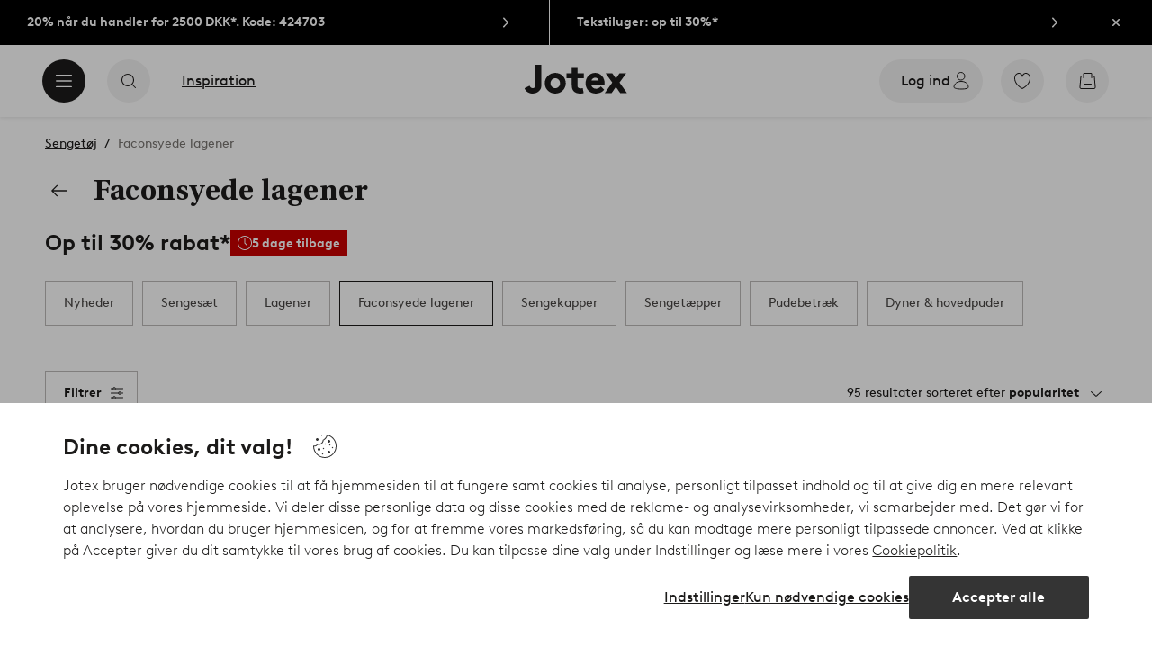

--- FILE ---
content_type: image/svg+xml; charset=utf-8
request_url: https://c1.amplience.net/c/ellos/label_SatinJOT_dk?
body_size: 1018
content:
<svg xmlns="http://www.w3.org/2000/svg" width="66" height="41" viewBox="0 0 66 41">
  <g id="Group_28" data-name="Group 28" transform="translate(1178 -1269)">
    <path id="Path_68" data-name="Path 68" d="M0,0H66V41H0Z" transform="translate(-1178 1269)" fill="#fff"/>
    <path id="Path_67" data-name="Path 67" d="M-17.017-2.685a4.151,4.151,0,0,0,1.088.855,2.924,2.924,0,0,0,1.418.33,2.129,2.129,0,0,0,.615-.09,1.711,1.711,0,0,0,.54-.27,1.412,1.412,0,0,0,.39-.45,1.276,1.276,0,0,0,.15-.63A1.039,1.039,0,0,0-13-3.555a1.877,1.877,0,0,0-.472-.458,4,4,0,0,0-.668-.367q-.375-.165-.78-.33l-.72-.3a5.551,5.551,0,0,1-.69-.345,3.3,3.3,0,0,1-.99-.945,2.469,2.469,0,0,1-.405-1.44,2.612,2.612,0,0,1,.27-1.185,2.85,2.85,0,0,1,.727-.922,3.347,3.347,0,0,1,1.065-.592,3.944,3.944,0,0,1,1.3-.21,4.462,4.462,0,0,1,1.657.3,4.976,4.976,0,0,1,1.313.75l-.975,1.29a3.606,3.606,0,0,0-.915-.51A2.881,2.881,0,0,0-14.3-9a1.87,1.87,0,0,0-1.17.345,1.068,1.068,0,0,0-.45.885.863.863,0,0,0,.15.5,1.571,1.571,0,0,0,.412.4,4.2,4.2,0,0,0,.6.338q.337.158.712.307l.8.337a6.821,6.821,0,0,1,.765.383,3.617,3.617,0,0,1,1.028.967,2.6,2.6,0,0,1,.442,1.568,3.013,3.013,0,0,1-.262,1.275,2.946,2.946,0,0,1-.728.982,3.291,3.291,0,0,1-1.1.637A4.1,4.1,0,0,1-14.482.15a4.82,4.82,0,0,1-2.07-.443,4.789,4.789,0,0,1-1.665-1.312Zm11.04,1.26A2.363,2.363,0,0,0-4.92-1.658,2.374,2.374,0,0,0-4.1-2.325v-2.55a2.758,2.758,0,0,0-.81-.653,2.076,2.076,0,0,0-.99-.247,2.118,2.118,0,0,0-.847.165,1.979,1.979,0,0,0-.66.458,2.131,2.131,0,0,0-.435.69A2.32,2.32,0,0,0-8-3.6a2.32,2.32,0,0,0,.158.862,2.2,2.2,0,0,0,.428.69,1.939,1.939,0,0,0,.638.458A1.937,1.937,0,0,0-5.977-1.425ZM-4,0V-.675a3.642,3.642,0,0,1-.93.578A3.1,3.1,0,0,1-6.2.15a3.344,3.344,0,0,1-1.155-.2A3.353,3.353,0,0,1-8.362-.63a3.775,3.775,0,0,1-1-1.3A3.843,3.843,0,0,1-9.727-3.6,3.843,3.843,0,0,1-9.36-5.273a3.775,3.775,0,0,1,1-1.3A3.33,3.33,0,0,1-7.35-7.148a3.584,3.584,0,0,1,1.223-.2A2.9,2.9,0,0,1-4.92-7.1,3.68,3.68,0,0,1-4-6.525V-7.2h1.62V0Zm7.26.15A3.026,3.026,0,0,1,2.235-.03a2.017,2.017,0,0,1-.862-.6,2.226,2.226,0,0,1-.39-.75A3.819,3.819,0,0,1,.848-2.49V-5.775H-.877V-7.2H.848V-9.6H2.573v2.4H4.748v1.425H2.573v3.3a2.415,2.415,0,0,0,.045.533.633.633,0,0,0,.165.308.894.894,0,0,0,.705.27,1.587,1.587,0,0,0,.472-.067,1.8,1.8,0,0,0,.413-.187l.6,1.26a2.912,2.912,0,0,1-.795.383A3.137,3.137,0,0,1,3.263.15ZM6.548,0V-7.2H8.273V0ZM6.323-9.75a1.067,1.067,0,0,1,.315-.773,1.029,1.029,0,0,1,.765-.323,1.054,1.054,0,0,1,.773.323A1.054,1.054,0,0,1,8.5-9.75a1.029,1.029,0,0,1-.323.765A1.067,1.067,0,0,1,7.4-8.67a1.042,1.042,0,0,1-.765-.315A1.042,1.042,0,0,1,6.323-9.75Zm10.59,3.585a3.07,3.07,0,0,1,.525,1.028,5.353,5.353,0,0,1,.18,1.522V0H15.892V-3.765a3.007,3.007,0,0,0-.112-.93,1.486,1.486,0,0,0-.308-.54,1.409,1.409,0,0,0-.54-.4,1.759,1.759,0,0,0-.7-.142,2.119,2.119,0,0,0-1.125.292,2.83,2.83,0,0,0-.735.608V0H10.643V-7.2h1.62v.675a3.68,3.68,0,0,1,.922-.577,2.9,2.9,0,0,1,1.207-.248,3.217,3.217,0,0,1,1.418.315A3.181,3.181,0,0,1,16.913-6.165Z" transform="translate(-1144.782 1294.845)"/>
  </g>
</svg>


--- FILE ---
content_type: application/javascript; charset=UTF-8
request_url: https://www.jotex.dk/_nuxt/ee87b18.js
body_size: 7033
content:
(window.webpackJsonp=window.webpackJsonp||[]).push([[495,520,564],{1020:function(e,t,o){"use strict";var r=o(0),component=Object(r.a)({},function(){return(0,this._self._c)("path",{attrs:{d:"M9.75 16.598l-4.257-4.257a.49.49 0 010-.693l4.254-4.253a.496.496 0 01.7.701l-3.419 3.421h11.125a.496.496 0 010 .992H7.048l3.395 3.397a.49.49 0 01-.692.692z","fill-rule":"evenodd"}})},[],!1,null,null,null);t.a=component.exports},1025:function(e,t,o){"use strict";var r=o(0),component=Object(r.a)({},function(){return(0,this._self._c)("path",{attrs:{"fill-rule":"evenodd",d:"M17.836 10.87l-5.5 5a.502.502 0 01-.673 0l-5.5-5a.502.502 0 01-.034-.707.502.502 0 01.707-.033L12 14.824l5.163-4.694a.502.502 0 01.707.033.502.502 0 01-.034.707"}})},[],!1,null,null,null);t.a=component.exports},1026:function(e,t,o){var content=o(1036);content.__esModule&&(content=content.default),"string"==typeof content&&(content=[[e.i,content,""]]),content.locals&&(e.exports=content.locals);(0,o(3).default)("cf8e1642",content,!0,{sourceMap:!1})},1027:function(e,t,o){var content=o(1038);content.__esModule&&(content=content.default),"string"==typeof content&&(content=[[e.i,content,""]]),content.locals&&(e.exports=content.locals);(0,o(3).default)("0f45e23a",content,!0,{sourceMap:!1})},1028:function(e,t,o){var content=o(1040);content.__esModule&&(content=content.default),"string"==typeof content&&(content=[[e.i,content,""]]),content.locals&&(e.exports=content.locals);(0,o(3).default)("e9c7acce",content,!0,{sourceMap:!1})},1031:function(e,t,o){"use strict";var r=o(0),component=Object(r.a)({},function(){return(0,this._self._c)("path",{attrs:{"fill-rule":"evenodd",d:"M16.88 8.825l-6 7a.502.502 0 01-.76 0l-3-3.5a.5.5 0 01.76-.65l2.62 3.057 5.62-6.557a.5.5 0 11.76.65"}})},[],!1,null,null,null);t.a=component.exports},1032:function(e,t,o){"use strict";const r={linear:e=>e,easeInQuad:e=>e*e,easeOutQuad:e=>e*(2-e),easeInOutQuad:e=>e<.5?2*e*e:(4-2*e)*e-1,easeInCubic:e=>e*e*e,easeOutCubic:e=>--e*e*e+1,easeInOutCubic:e=>e<.5?4*e*e*e:(e-1)*(2*e-2)*(2*e-2)+1,easeInQuart:e=>e*e*e*e,easeOutQuart:e=>1- --e*e*e*e,easeInOutQuart:e=>e<.5?8*e*e*e*e:1-8*--e*e*e*e,easeInQuint:e=>e*e*e*e*e,easeOutQuint:e=>1+--e*e*e*e*e,easeInOutQuint:e=>e<.5?16*e*e*e*e*e:1+16*--e*e*e*e*e};t.a=function(e,t=()=>{}){if(e.el=e.el,e.el.controlledScroll)return;e.el.controlledScroll=!0;const o="x"===e.direction?"scrollLeft":"scrollTop",animate={};if(0===e.duration)return void(e.el[o]=e.position);const n=e.easing in r?r[e.easing]:r.easeOutQuad;animate.currentScroll=e.el[o],animate.targetOffset=e.position,animate.distance=animate.targetOffset-animate.currentScroll,animate.scrollDuration=e.duration||700,animate.raf=window.requestAnimationFrame(function r(l){animate.timestamp=animate.timestamp||l;const d=l-animate.timestamp;if(d>animate.scrollDuration){const r=animate.targetOffset;return e.el[o]=animate.targetOffset,e.el.controlledScroll=!1,e.cb&&e.cb(r),window.requestAnimationFrame(t)}const c=n(d/animate.scrollDuration),m=Math.ceil(animate.distance*c)+animate.currentScroll;e.el[o]=m,animate.raf=window.requestAnimationFrame(r)})}},1035:function(e,t,o){"use strict";o(1026)},1036:function(e,t,o){var r=o(2)(function(i){return i[1]});r.push([e.i,".loading-dots{background-color:#fff9;font-size:.75rem;height:100%;left:0;position:absolute;top:0;width:100%;z-index:24}.loading-dots.v-enter-active,.loading-dots.v-leave-active{transition:background-color .25s cubic-bezier(.25,.46,.45,.94)}.loading-dots.v-enter-active .loading-dots-animation,.loading-dots.v-leave-active .loading-dots-animation{transition:opacity .25s cubic-bezier(.25,.46,.45,.94)}.loading-dots.v-enter,.loading-dots.v-leave-to{background-color:#fff0}.loading-dots.v-enter .loading-dots-animation,.loading-dots.v-leave-to .loading-dots-animation{opacity:0}.loading-dots-animation{display:block;left:50%;overflow:hidden;position:fixed;top:50%;transform:translate(-50%,-50%)}.loading-dots-animation span{animation:pulse 1s infinite;background-color:#dec5b8;border-radius:50%;float:left;height:1em;margin:0 .3333333333em;opacity:0;width:1em}.loading-dots-animation span:nth-child(2){animation-delay:.15s}.loading-dots-animation span:nth-child(3){animation-delay:.3s}.loading-dots--favorite-page{background-color:initial}.loading-dots--favorite-page .loading-dots-animation{align-items:center;display:flex;height:100%;justify-content:center;left:0;position:static;top:0;transform:translate(0)}.loading-dots--favorite-page .loading-dots-animation span{background-color:#1c1b1a}@keyframes pulse{0%,to{opacity:0;transform:scale(.9)}48%{opacity:1}50%{transform:scale(1)}52%{opacity:1}}",""]),r.locals={},e.exports=r},1037:function(e,t,o){"use strict";o(1027)},1038:function(e,t,o){var r=o(2)(function(i){return i[1]});r.push([e.i,'.drop-list-container{display:inline-block;position:relative}.drop-list-toggle{align-items:center;-webkit-appearance:none;appearance:none;background-color:initial;border:0;display:inline-flex;margin:0;padding:0;white-space:nowrap}.drop-list-toggle span{margin-right:.25rem}.drop-list-toggle .ui-expand-more{transition:transform .25s cubic-bezier(.25,.46,.45,.94)}.drop-list-toggle[aria-expanded=true] .ui-expand-more{transform:scaleY(-1)}.drop-list:after{content:"";display:block;transition:background-color .25s cubic-bezier(.25,.46,.45,.94)}.drop-list[aria-hidden=false]:after{content:"";height:100%;left:0;position:fixed;top:0;width:100%;z-index:20}.drop-list-wrapper{background-color:#fff;border:1px solid #e5e3e3;border-radius:2px;box-shadow:0 32px 48px 0 #1c1b1a29;left:calc(50% - .875rem);position:absolute;top:calc(100% + .75rem);transform:translate3d(-50%,0,0);z-index:25}.drop-list-icon .drop-list-wrapper{left:50%}.drop-list-reversed .drop-list-wrapper{bottom:calc(100% + .75rem);top:auto}.drop-list-reversed .drop-list-wrapper:before{top:100%;transform:translate(-50%,-50%) rotate(-135deg)}.drop-list-wrapper:before{background-color:#fff;border-left:1px solid #e5e3e3;border-top:1px solid #e5e3e3;content:"";height:1.0625rem;left:50%;position:absolute;top:-1px;transform:translate(-50%,-50%) rotate(45deg);width:1.0625rem}.drop-list-wrapper.v-enter-active,.drop-list-wrapper.v-leave-active{transition:transform .25s cubic-bezier(.25,.46,.45,.94),opacity .25s cubic-bezier(.25,.46,.45,.94)}.drop-list-wrapper.v-enter,.drop-list-wrapper.v-leave-to{transform:translate3d(-50%,-.625rem,0)}.drop-list-content:after,.drop-list-content:before{content:"";height:2rem;left:0;pointer-events:none;position:absolute;width:100%;z-index:2}.drop-list-content:before{background-image:linear-gradient(0deg,#fff0 20%,#fff);top:0}.drop-list-content:after{background-image:linear-gradient(-180deg,#fff0 20%,#fff);bottom:0}.drop-list-items{-webkit-overflow-scrolling:touch;list-style:none;margin:0;overflow:auto;padding:1rem 0;position:relative;z-index:1}.drop-list-items a{align-items:center;color:#1c1b1a;display:flex;height:2.5rem;padding:0 2rem;position:relative;white-space:nowrap;width:100%}.drop-list-items a span{background-size:0 2px;line-height:normal}.userInput-keyboard .drop-list-items a:focus span,.userInput-mouse .drop-list-items a:hover span,.userInput-touch .drop-list-items a:active span{background-size:100% 2px;line-height:normal}.drop-list-items a[aria-current]{font-weight:700;padding-left:.25rem}.drop-list-items a.icon{padding-left:.75rem}.drop-list-items a svg{flex-shrink:0;margin-bottom:-.125rem;margin-top:-.125rem}.drop-list-items a svg+span{padding-left:.25rem}.drop-list-items a span{margin-right:.25rem}.drop-list-items .ui-icon-check-s:last-child{margin:0;position:absolute;right:.5rem;top:50%;transform:translateY(-50%)}.drop-list-wrapper{border-color:#bdbab8;box-shadow:none;left:auto;min-width:16.375rem;right:0;transform:none}.drop-list-wrapper:before{display:none}.drop-list-wrapper.v-enter,.drop-list-wrapper.v-leave-to{opacity:0;transform:translate3d(0,-.625rem,0)}.drop-list-items{padding:.9375rem 0 1.5625rem}.drop-list-items a{height:2.875rem;padding:0 2.625rem;-webkit-text-decoration:none;text-decoration:none}.drop-list-items a span{background-image:linear-gradient(180deg,currentColor 50%,#0000 0,#0000);background-position:left 0 bottom 0;background-repeat:no-repeat;background-size:0 1px;line-height:2;transition:background-size .2s cubic-bezier(.25,.46,.45,.94)}.userInput-keyboard .drop-list-items a:focus span,.userInput-mouse .drop-list-items a:hover span,.userInput-touch .drop-list-items a:active span{background-size:100% 1px;line-height:2}.drop-list-items a[aria-current]{padding-left:.875rem}.drop-list-items a .checkmark{color:currentColor}.drop-list-toggle{white-space:normal}.drop-list-toggle p{background-image:linear-gradient(180deg,currentColor 50%,#0000 0,#0000);background-position:left 0 bottom 0;background-repeat:no-repeat;background-size:0 1px;font-weight:400;line-height:2;-webkit-text-decoration:none;text-decoration:none;transition:background-size .2s cubic-bezier(.25,.46,.45,.94);white-space:normal}.userInput-keyboard .drop-list-toggle p:focus,.userInput-mouse .drop-list-toggle p:hover,.userInput-touch .drop-list-toggle p:active{background-size:100% 1px}.drop-list-toggle p span{cursor:pointer;font-weight:700;white-space:nowrap}',""]),r.locals={},e.exports=r},1039:function(e,t,o){"use strict";o(1028)},1040:function(e,t,o){var r=o(2)(function(i){return i[1]});r.push([e.i,'.product-sort{align-items:center;display:flex;font-size:.875rem;position:relative}.product-sort[aria-busy=true]:before{animation:skeleton-text-heading 1.25s .3s infinite;background-color:#f8f8f8;background-image:linear-gradient(90deg,#f8f8f8,#fff 20%,#fff 30%,#f8f8f8 50%);background-size:200%;border-radius:4px;content:"";display:inline-block;height:1.5rem;min-width:12.5rem}@keyframes skeleton-text-heading{0%{background-position:100% 0}to{background-position:-100% 0}}.product-sort p{line-height:1.5rem;margin:0 .1875rem 0 0}.product-sort .drop-list-toggle{font-weight:700}.product-sort .drop-list-toggle p{font-size:.875rem}.product-sort .drop-list-toggle span{text-transform:lowercase}',""]),r.locals={},e.exports=r},1050:function(e,t,o){"use strict";const r={"favorite-page":"favorite-page"};var n={name:"LoadingDots",props:{loading:{type:Boolean,default:!0},type:{type:[String,void 0,null],default:void 0,validator:e=>-1!==Object.keys(r).map(e=>e.toLowerCase()).indexOf(e.toLowerCase())}},computed:{typeClassName(){return`loading-dots--${this.type}`},classObject(){return{"loading-dots":!0,[this.typeClassName]:this.type}}}},l=(o(1035),o(0)),component=Object(l.a)(n,function(){var e=this,t=e._self._c;return t("transition",[e.loading?t("div",{class:e.classObject,attrs:{"aria-hidden":"true"}},[t("span",{staticClass:"loading-dots-animation"},[t("span"),e._v(" "),t("span"),e._v(" "),t("span")])]):e._e()])},[],!1,null,null,null);t.a=component.exports},1071:function(e,t,o){"use strict";var r=o(9),n=o(1025),l=o(103),d=o(144),c=o(1031),m={name:"DropList",components:{OverlayPanel:d.a,UiIcon:r.a,IconCheckS:c.a,IconExpandMore:n.a},props:{sorted:{type:String,default:""},expandedState:{type:Boolean,default:!1},id:{type:String,validator:e=>e.length>0},list:{type:Array,default:()=>[]},reversed:{type:Boolean,default:!1},title:{type:String},type:{type:String},forceWideLayout:{type:Boolean,default:!1}},computed:{currentItem(){return this.list.find(e=>e.selected)||{}},ctaLink(){const e=new l.a(this.$route.hash.replace("#",""));return e.delete("panel"),e.append("panel",this.id),!this.hasWideLayout&&{query:this.$route.query,hash:e.toString()}},ctaType(){return this.hasWideLayout?"button":"storefront-link"},ctaProps(){return!!this.hasWideLayout&&{"aria-expanded":this.expanded.toString(),"aria-controls":this.id}},formattedList(){return this.list.map(e=>{const t="object"==typeof e.path,o=t?e.path.path:e.path,r=o&&o.startsWith("http");let link=e.path;return r||(link=t?{...e.path}:{path:e.path}),{icon:e.icon,label:e.label,selected:e.selected,external:r,link:link}})},hasWideLayout(){return this.forceWideLayout||this.$store.state.ui.wideLayout},overlayClass(){return!!this.type&&`${this.type}-overlay`},underlay(){return this.$store.state.ui.underlay}},data(){return{expanded:this.expandedState}},methods:{closeUnderlay(e){this.expanded&&e.target===this.$refs.list&&this.$store.dispatch("ui/escapeKey")},itemClick(e){this.$emit("action",e)},toggleExpanded(){this.expanded=!this.expanded,this.expanded||this.$store.commit("ui/toggleUnderlay")}},watch:{$route(){this.expanded&&this.$store.commit("ui/toggleUnderlay")},expanded(e){e&&this.$store.commit("ui/toggleUnderlay")},underlay(e){this.expanded&&(this.expanded=e,this.$emit("expanded",this.expanded))}},mounted(){window.addEventListener("click",e=>{!this.$el.contains(e.target)&&this.expanded&&this.toggleExpanded()})}},f=(o(1037),o(0)),h={name:"ProductSort",components:{DropList:Object(f.a)(m,function(){var e=this,t=e._self._c;return t("div",{staticClass:"drop-list-container",class:[e.type,e.currentItem.icon&&"drop-list-icon",e.reversed&&"drop-list-reversed"]},[t(e.ctaType,e._b({tag:"component",staticClass:"drop-list-toggle",attrs:{to:e.ctaLink},on:{click:e.toggleExpanded}},"component",e.ctaProps,!1),[e.currentItem.icon?t("ui-icon",{attrs:{name:e.currentItem.icon.name,size:"S"}},[t(e.currentItem.icon.component,{tag:"component"})],1):e._e(),e._v(" "),"ellos"!==e.$store.state.ui.project?t("p",[e._v("\n      "+e._s(e.sorted)+"\n      "),t("span",[e._v(e._s(e.currentItem.label))])]):e._e(),e._v(" "),"ellos"===e.$store.state.ui.project?t("span",[e._v("\n      "+e._s(e.currentItem.label)+"\n    ")]):e._e(),e._v(" "),t("ui-icon",{attrs:{name:"expand-more",size:"S"}},[t("icon-expand-more")],1)],1),e._v(" "),e.ctaLink?t("overlay-panel",{attrs:{route:e.id,name:`droplist-${e.id}`,partial:!0,title:e.title}},[t("ul",{staticClass:"overlay-list",class:e.overlayClass},e._l(e.formattedList,function(o){return t("li",[o.external?t("a",{attrs:{href:o.link}},[o.icon?t("ui-icon",{attrs:{name:o.icon.name,size:"S"}},[t(o.icon.component,{tag:"component"})],1):e._e(),e._v(" "),t("span",[e._v(e._s(o.label))]),e._v(" "),o.selected?t("ui-icon",{attrs:{name:"check",size:"S","aria-hidden":"true"}},[t("icon-check-s")],1):e._e()],1):t("nuxt-link",{attrs:{to:o.link,custom:""},scopedSlots:e._u([{key:"default",fn:function({href:r,navigate:n}){return[t("a",{attrs:{href:r,"aria-current":!!o.selected&&"page"},on:{click:n}},[o.icon?t("ui-icon",{attrs:{name:o.icon.name,size:"S"}},[t(o.icon.component,{tag:"component"})],1):e._e(),e._v(" "),t("span",[e._v(e._s(o.label))]),e._v(" "),o.selected?t("ui-icon",{attrs:{name:"check",size:"S","aria-hidden":"true"}},[t("icon-check-s")],1):e._e()],1)]}}],null,!0)})],1)}),0)]):t("div",{ref:"list",staticClass:"drop-list",attrs:{id:e.id,"aria-hidden":(!e.expanded).toString()},on:{click:e.closeUnderlay}},[t("transition",[t("div",{directives:[{name:"show",rawName:"v-show",value:e.expanded,expression:"expanded"}],staticClass:"drop-list-wrapper"},[t("div",{staticClass:"drop-list-content"},[t("ul",{staticClass:"drop-list-items"},e._l(e.formattedList,function(o){return t("li",{on:{click:e.itemClick}},[o.external?t("a",{attrs:{href:o.link}},[o.icon&&"jotex"===e.$store.state.ui.project?t("ui-icon",{attrs:{name:o.icon.name,size:"S"}},[t(o.icon.component,{tag:"component"})],1):e._e(),e._v(" "),o.selected?t("ui-icon",{staticClass:"checkmark",attrs:{name:"check",size:"S","aria-hidden":"true"}},[t("icon-check-s")],1):e._e(),e._v(" "),t("span",[e._v(e._s(o.label))])],1):t("nuxt-link",{attrs:{to:o.link,custom:""},scopedSlots:e._u([{key:"default",fn:function({href:r,navigate:n}){return[t("a",{attrs:{href:r,"aria-current":!!o.selected&&"page"},on:{click:n}},[o.selected?t("ui-icon",{attrs:{name:"check",size:"S","aria-hidden":"true"}},[t("icon-check-s")],1):e._e(),e._v(" "),t("span",[e._v(e._s(o.label))])],1)]}}],null,!0)})],1)}),0)])])])],1)],1)},[],!1,null,null,null).exports,UiIcon:r.a,IconExpandMore:n.a},props:{count:{type:Number,default:0},sortList:Array,forceWideLayout:{type:Boolean,default:!1}},computed:{skeleton(){return!this.sortList.find(e=>e.selected)},sorted(){return this.count>=1e4?this.$i18n.t("productSort.intro.maxCount",{count:this.count}):this.$i18n.tc("productSort.intro",this.count,{count:this.count})}},data(){return{expanded:!1,i18n:{overlayTitle:this.$i18n.t("productSort.overlay")}}},methods:{toggleExpanded(){this.expanded=!this.expanded},updateExpanded(e){this.expanded=e}}},v=(o(1039),Object(f.a)(h,function(){var e=this,t=e._self._c;return t("div",{staticClass:"product-sort",attrs:{"aria-busy":e.skeleton}},[e.skeleton?e._e():["ellos"===e.$store.state.ui.project?t("p",[e._v(e._s(e.sorted))]):e._e(),e._v(" "),"ellos"===e.$store.state.ui.project?t("drop-list",{attrs:{list:e.sortList,expandedState:!1,title:e.i18n.overlayTitle,id:"productSortList"},on:{expanded:e.updateExpanded}}):t("drop-list",{attrs:{list:e.sortList,sorted:e.sorted,expandedState:!1,title:e.i18n.overlayTitle,forceWideLayout:e.forceWideLayout,id:"productSortList"},on:{expanded:e.updateExpanded}})]],2)},[],!1,null,null,null));t.a=v.exports},1075:function(e,t,o){"use strict";var r=o(0),component=Object(r.a)({},function(){return(0,this._self._c)("path",{attrs:{d:"M16.076 15.082a.75.75 0 01-1.061 1.061l-3.833-3.834V3.807a.75.75 0 011.5 0v7.881l3.394 3.394zM12 22.5C6.21 22.5 1.5 17.79 1.5 12S6.21 1.5 12 1.5 22.5 6.21 22.5 12 17.79 22.5 12 22.5zM12 0C5.372 0 0 5.372 0 12c0 6.627 5.372 12 12 12 6.627 0 12-5.373 12-12 0-6.628-5.373-12-12-12z","fill-rule":"evenodd"}})},[],!1,null,null,null);t.a=component.exports},1091:function(e,t,o){var content=o(1179);content.__esModule&&(content=content.default),"string"==typeof content&&(content=[[e.i,content,""]]),content.locals&&(e.exports=content.locals);(0,o(3).default)("5b4ba83e",content,!0,{sourceMap:!1})},1092:function(e,t,o){var content=o(1182);content.__esModule&&(content=content.default),"string"==typeof content&&(content=[[e.i,content,""]]),content.locals&&(e.exports=content.locals);(0,o(3).default)("76ccff2d",content,!0,{sourceMap:!1})},1178:function(e,t,o){"use strict";o(1091)},1179:function(e,t,o){var r=o(2)(function(i){return i[1]});r.push([e.i,".category-facets{margin:2rem 1rem 0}.category-facets h2{font-size:1rem;font-weight:700;margin-bottom:1rem;text-transform:none}.category-facets a{border:1px solid #bdbab8;border-radius:0;cursor:pointer;display:inline-block;font-size:.8125rem;font-weight:400;margin:0 .5rem .5rem 0;padding:.625rem 1.25rem}.category-facets a:hover{border:1px solid #1c1b1a}.category-facets a.collapsed{display:none}.category-facets .collapse-cta{background:#0000;border:0;font-size:.8125rem;font-weight:400;padding:0;-webkit-text-decoration:underline;text-decoration:underline}.category-facets.abt47{margin-bottom:-.625rem;margin-top:-.625rem}@media (min-width:36.25em){.category-facets{margin:2rem 1.5rem 0}}@media (min-width:64em){.category-facets{margin:2rem 0 0;max-width:90rem;padding:0;width:89.0625%}.category-facets h2{font-size:1rem}.category-facets .collapse-cta,.category-facets a{font-size:.875rem;margin:0 1rem 1rem 0}}",""]),r.locals={},e.exports=r},1181:function(e,t,o){"use strict";o(1092)},1182:function(e,t,o){var r=o(2)(function(i){return i[1]});r.push([e.i,'.questions-answers-wrapper[data-v-25decd28]{margin:2rem 1rem 0}.questions-answers-wrapper h2[data-v-25decd28]{font-size:1rem;font-weight:700}.questions-answers-wrapper .toggle-checkbox[data-v-25decd28]{display:none}.questions-answers-wrapper .toggle-checkbox:checked~.questions-answers[data-v-25decd28]{max-height:none}.questions-answers-wrapper .toggle-label[data-v-25decd28]{cursor:pointer;display:inline-block;font-size:.875rem;margin-top:.5rem;-webkit-text-decoration:underline;text-decoration:underline}.questions-answers-wrapper .read-less[data-v-25decd28],.questions-answers-wrapper .toggle-checkbox:checked~.button-container .read-more[data-v-25decd28]{display:none}.questions-answers-wrapper .toggle-checkbox:checked~.button-container .read-less[data-v-25decd28]{display:inline-block}.questions-answers-wrapper .toggle-checkbox:checked~.questions-answers[data-v-25decd28]:after{background-image:none}.questions-answers[data-v-25decd28]{list-style-type:none;margin-bottom:0;max-height:14.5rem;overflow:hidden;padding:0;position:relative;transition:max-height .3s ease}.questions-answers[data-v-25decd28]:after{background-image:linear-gradient(180deg,#fff0,#fff 90%);bottom:0;content:"";height:3.5rem;left:0;pointer-events:none;position:absolute;width:100%;z-index:1}.questions-answers li[data-v-25decd28]{margin-top:1.875rem}.questions-answers li[data-v-25decd28]:first-child{margin-top:0}.questions-answers .question[data-v-25decd28]{font-size:.8125rem;font-weight:700;padding-bottom:.5rem}.questions-answers .answer[data-v-25decd28]{font-size:.8125rem;line-height:1.25rem}@media (min-width:36.25em){.questions-answers-wrapper[data-v-25decd28]{margin:2rem 1.5rem 0}}@media (min-width:75em){.questions-answers-wrapper[data-v-25decd28]{margin:2rem auto 0;max-width:90rem;padding:0 3.125rem}}',""]),r.locals={},e.exports=r},1206:function(e,t,o){"use strict";var r={name:"CategoryFacets",props:{categories:{type:Array,required:!0},cssClass:{type:Array,required:!1,default:void 0},prio:{type:Array,required:!1,default:()=>[]},currentColor:{type:String,required:!1,default:""},currentBrand:{type:String,required:!1,default:""},title:{type:String,required:!1,default:""},scrollTop:{type:Number,required:!1,default:0}},data(){return{collapsed:!0,i18n:{showMore:this.$i18n.t("categoryFacets.cta.showMore"),showLess:this.$i18n.t("categoryFacets.cta.showLess")}}},computed:{links(){if(!this.categories)return[];const e=[...this.categories].reverse(),t=[];let o="";e.forEach(e=>{e.facets&&e.facets.map(t=>{var r,n,l,d,c;const m=`/${(t.categorypathseo?t.categorypathseo.join("/"):e.path).replace(/^\/+/,"")}/${t.attributes.map(e=>({attribute:"campaign"===e.attribute?"campaigns":e.attribute,values:[...e.values].sort()})).sort((a,b)=>a.attribute.localeCompare(b.attribute)).map(e=>`${e.attribute}/${e.values.join("+")}`).join("/")}`,f=null===(r=this.currentColor)||void 0===r?void 0:r.toLowerCase(),h=null===(n=this.currentBrand)||void 0===n?void 0:n.toLowerCase(),v=null===(l=t.attributes)||void 0===l?void 0:l.some(e=>"color"===e.attribute&&e.values.includes(f)),w=null===(d=t.attributes)||void 0===d?void 0:d.some(e=>"brand"===e.attribute&&e.values.includes(h));return!((f||h)&&!v&&!w)&&(this.$route.path===m?(o=null===(c=t.attributes[0])||void 0===c?void 0:c.attribute,!1):(t.link={label:t.label||t.headline,path:m,id:t.id},t))}).filter(e=>{var r;if(!e.link)return;if(!o)return void t.push(e.link);(null===(r=e.attributes)||void 0===r?void 0:r.some(e=>e.attribute===o))&&t.push(e.link)})});return[...t.filter((link,e,t)=>e===t.findIndex(e=>e.path===link.path))].sort((a,b)=>{const e=path=>{for(let i=0;i<this.prio.length;i++)if(path.toLowerCase().includes(this.prio[i].toLowerCase()))return i;return this.prio.length};return e(a.path)-e(b.path)})},collapseLimit(){return this.$store.state.ui.wideLayout?12:6},headline(){return this.title||this.$i18n.t("categoryFacets.title")}},methods:{onClick(path){this.$router.push({path:path}),window.scrollTo(0,this.scrollTop)},toggle(){this.collapsed=!this.collapsed}}},n=(o(1178),o(0)),component=Object(n.a)(r,function(){var e=this,t=e._self._c;return e.links&&e.links.length?t("div",{staticClass:"category-facets",class:e.cssClass},[t("h2",[e._v("\n    "+e._s(e.headline)+"\n  ")]),e._v(" "),e._l(e.links,function(link,o){return t("a",{key:link.path,class:{collapsed:e.collapsed&&o>=e.collapseLimit&&!e.$store.state.ui.SSR},attrs:{href:link.path},on:{click:function(t){return t.preventDefault(),e.onClick(link.path)}}},[e._v("\n    "+e._s(link.label)+"\n  ")])}),e._v(" "),e.links.length>e.collapseLimit?t("button",{staticClass:"collapse-cta",on:{click:e.toggle}},[e._v(e._s(e.collapsed?e.i18n.showMore:e.i18n.showLess))]):e._e()],2):e._e()},[],!1,null,null,null);t.a=component.exports},1364:function(e,t,o){"use strict";o.r(t);var r={name:"QuestionsAnswers",props:{json:{type:Object,default:()=>({})},cmsData:{type:Object,default:()=>({})},showTitle:{type:Boolean,default:()=>!1}},data(){return{questions:[],i18n:{title:this.$i18n.t("questionsAnswers.title"),viewMore:this.$i18n.t("questionsAnswers.viewMore"),viewLess:this.$i18n.t("questionsAnswers.viewLess")}}},head(){const head={script:[]},e=this.questions.filter(e=>!e.information);return e.length&&head.script.push({type:"application/ld+json",json:{"@context":"https://schema.org","@type":"FAQPage",mainEntity:e.map(e=>({"@type":"Question",name:e.question,acceptedAnswer:{"@type":"Answer",text:e.answer}}))}}),head},watch:{json:{handler(e){this.setQuestions(e,this.cmsData)}}},created(){this.setQuestions(this.json,this.cmsData)},methods:{setQuestions(e,t){let o=[];null!=e&&e.questions?o=e.questions.filter(q=>!q.hidden):null!=t&&t.questions&&(o=t.questions.filter(q=>!q.hidden)),this.questions=o}}},n=(o(1181),o(0)),component=Object(n.a)(r,function(){var e=this,t=e._self._c;return e.questions.length?t("div",{staticClass:"questions-answers-wrapper"},[e.showTitle?t("h2",[e._v(e._s(e.i18n.title))]):e._e(),e._v(" "),t("input",{staticClass:"toggle-checkbox",attrs:{id:"toggle",type:"checkbox"}}),e._v(" "),e.questions.length>0?t("ul",{staticClass:"questions-answers"},e._l(e.questions,function(o){let{question:r,answer:n}=o;return t("li",{key:r},[t(e.showTitle?"h3":"h2",{tag:"component",staticClass:"question"},[e._v("\n        "+e._s(r)+"\n      ")]),e._v(" "),t("div",{staticClass:"answer",domProps:{innerHTML:e._s(n)}})],1)}),0):e._e(),e._v(" "),e.i18n.viewMore&&e.i18n.viewLess?t("div",{staticClass:"button-container"},[t("label",{staticClass:"toggle-label read-more",attrs:{for:"toggle"}},[e._v(e._s(e.i18n.viewMore))]),e._v(" "),t("label",{staticClass:"toggle-label read-less",attrs:{for:"toggle"}},[e._v(e._s(e.i18n.viewLess))])]):e._e()]):e._e()},[],!1,null,"25decd28",null);t.default=component.exports}}]);
//# sourceMappingURL=ee87b18.js.map

--- FILE ---
content_type: image/svg+xml; charset=utf-8
request_url: https://c1.amplience.net/c/ellos/label_PercaleJOT_dk?
body_size: 1239
content:
<svg xmlns="http://www.w3.org/2000/svg" width="80" height="41" viewBox="0 0 80 41">
  <g id="Group_29" data-name="Group 29" transform="translate(1179 -1312)">
    <path id="Path_69" data-name="Path 69" d="M0,0H80V41H0Z" transform="translate(-1179 1312)" fill="#fff"/>
    <path id="Path_70" data-name="Path 70" d="M-22.935-6.045h2.025a2.748,2.748,0,0,0,.765-.082,1.153,1.153,0,0,0,.45-.248,1.4,1.4,0,0,0,.375-.465,1.357,1.357,0,0,0,.135-.615,1.4,1.4,0,0,0-.135-.623,1.379,1.379,0,0,0-.375-.472,1.153,1.153,0,0,0-.45-.247,2.748,2.748,0,0,0-.765-.083h-2.025Zm0,1.62V0h-1.8V-10.5h4a4.17,4.17,0,0,1,1.245.158A3.06,3.06,0,0,1-18.6-9.9a3.106,3.106,0,0,1,.885,1.05,2.96,2.96,0,0,1,.33,1.395,2.916,2.916,0,0,1-.33,1.387A3.128,3.128,0,0,1-18.6-5.025a3.06,3.06,0,0,1-.885.443,4.17,4.17,0,0,1-1.245.158Zm13.08.795q0,.1-.008.225t-.022.225h-5.22a1.85,1.85,0,0,0,.21.743,1.941,1.941,0,0,0,.465.577,2.139,2.139,0,0,0,.66.375,2.374,2.374,0,0,0,.81.135,2.375,2.375,0,0,0,1.155-.27A3.828,3.828,0,0,0-11-2.19l.99.96A3.478,3.478,0,0,1-11.355-.2a4.031,4.031,0,0,1-1.62.352,4.124,4.124,0,0,1-1.538-.278A3.485,3.485,0,0,1-15.7-.9a3.5,3.5,0,0,1-.773-1.185A4.024,4.024,0,0,1-16.755-3.6a4.257,4.257,0,0,1,.248-1.463,3.676,3.676,0,0,1,.7-1.193,3.188,3.188,0,0,1,1.1-.8,3.537,3.537,0,0,1,1.463-.293,3.223,3.223,0,0,1,1.387.293,3.317,3.317,0,0,1,1.073.8,3.489,3.489,0,0,1,.69,1.185A4.332,4.332,0,0,1-9.855-3.63Zm-1.74-.825a1.715,1.715,0,0,0-.562-1.035,1.626,1.626,0,0,0-1.117-.405,1.666,1.666,0,0,0-1.148.42A1.733,1.733,0,0,0-15-4.455ZM-8.04-7.2h1.665v.825a2.354,2.354,0,0,1,.863-.637A3,3,0,0,1-4.23-7.275a3.9,3.9,0,0,1,.54.045v1.575a1.67,1.67,0,0,0-.27-.037Q-4.1-5.7-4.29-5.7a2.476,2.476,0,0,0-1.132.277,2.2,2.2,0,0,0-.893.847V0H-8.04ZM.945-5.775A2.038,2.038,0,0,0,.1-5.6a1.938,1.938,0,0,0-.653.472,2.2,2.2,0,0,0-.42.69,2.32,2.32,0,0,0-.15.84,2.338,2.338,0,0,0,.15.832,2.116,2.116,0,0,0,.428.7A1.98,1.98,0,0,0,.127-1.6a2.22,2.22,0,0,0,.892.173,2.2,2.2,0,0,0,1.223-.308,3.537,3.537,0,0,0,.787-.682l1.17.93a3.7,3.7,0,0,1-1.358,1.2A3.875,3.875,0,0,1,1.02.15,4.033,4.033,0,0,1-.54-.142a3.855,3.855,0,0,1-1.223-.8,3.527,3.527,0,0,1-.8-1.185A3.8,3.8,0,0,1-2.85-3.6a3.812,3.812,0,0,1,.285-1.47,3.62,3.62,0,0,1,.788-1.192,3.7,3.7,0,0,1,1.2-.8A3.9,3.9,0,0,1,.945-7.35a3.75,3.75,0,0,1,1.688.383A3.994,3.994,0,0,1,3.975-5.88L2.85-4.89a3.676,3.676,0,0,0-.8-.63A2.171,2.171,0,0,0,.945-5.775Zm8.01,4.35a2.363,2.363,0,0,0,1.058-.233,2.374,2.374,0,0,0,.817-.668v-2.55a2.758,2.758,0,0,0-.81-.653,2.076,2.076,0,0,0-.99-.247,2.118,2.118,0,0,0-.847.165,1.979,1.979,0,0,0-.66.458,2.131,2.131,0,0,0-.435.69A2.32,2.32,0,0,0,6.93-3.6a2.32,2.32,0,0,0,.158.862,2.2,2.2,0,0,0,.428.69,1.939,1.939,0,0,0,.638.458A1.937,1.937,0,0,0,8.955-1.425ZM10.935,0V-.675A3.642,3.642,0,0,1,10-.1,3.1,3.1,0,0,1,8.73.15a3.344,3.344,0,0,1-1.155-.2A3.353,3.353,0,0,1,6.57-.63a3.775,3.775,0,0,1-1-1.3A3.843,3.843,0,0,1,5.2-3.6a3.843,3.843,0,0,1,.367-1.673,3.775,3.775,0,0,1,1-1.3,3.33,3.33,0,0,1,1.012-.578A3.584,3.584,0,0,1,8.8-7.35a2.9,2.9,0,0,1,1.208.248,3.68,3.68,0,0,1,.922.577V-7.2h1.62V0Zm3.99-10.65H16.65V0H14.925ZM25.41-3.63q0,.1-.008.225t-.022.225H20.16a1.85,1.85,0,0,0,.21.743,1.941,1.941,0,0,0,.465.577,2.139,2.139,0,0,0,.66.375,2.374,2.374,0,0,0,.81.135,2.375,2.375,0,0,0,1.155-.27,3.828,3.828,0,0,0,.81-.57l.99.96A3.478,3.478,0,0,1,23.91-.2,4.031,4.031,0,0,1,22.29.15a4.124,4.124,0,0,1-1.538-.278A3.485,3.485,0,0,1,19.56-.9a3.5,3.5,0,0,1-.773-1.185A4.024,4.024,0,0,1,18.51-3.6a4.257,4.257,0,0,1,.248-1.463,3.676,3.676,0,0,1,.7-1.193,3.188,3.188,0,0,1,1.1-.8A3.537,3.537,0,0,1,22.02-7.35a3.223,3.223,0,0,1,1.387.293,3.317,3.317,0,0,1,1.073.8,3.489,3.489,0,0,1,.69,1.185A4.332,4.332,0,0,1,25.41-3.63Zm-1.74-.825a1.715,1.715,0,0,0-.562-1.035,1.626,1.626,0,0,0-1.117-.405,1.666,1.666,0,0,0-1.148.42,1.733,1.733,0,0,0-.577,1.02Z" transform="translate(-1139.265 1337.65)"/>
  </g>
</svg>
